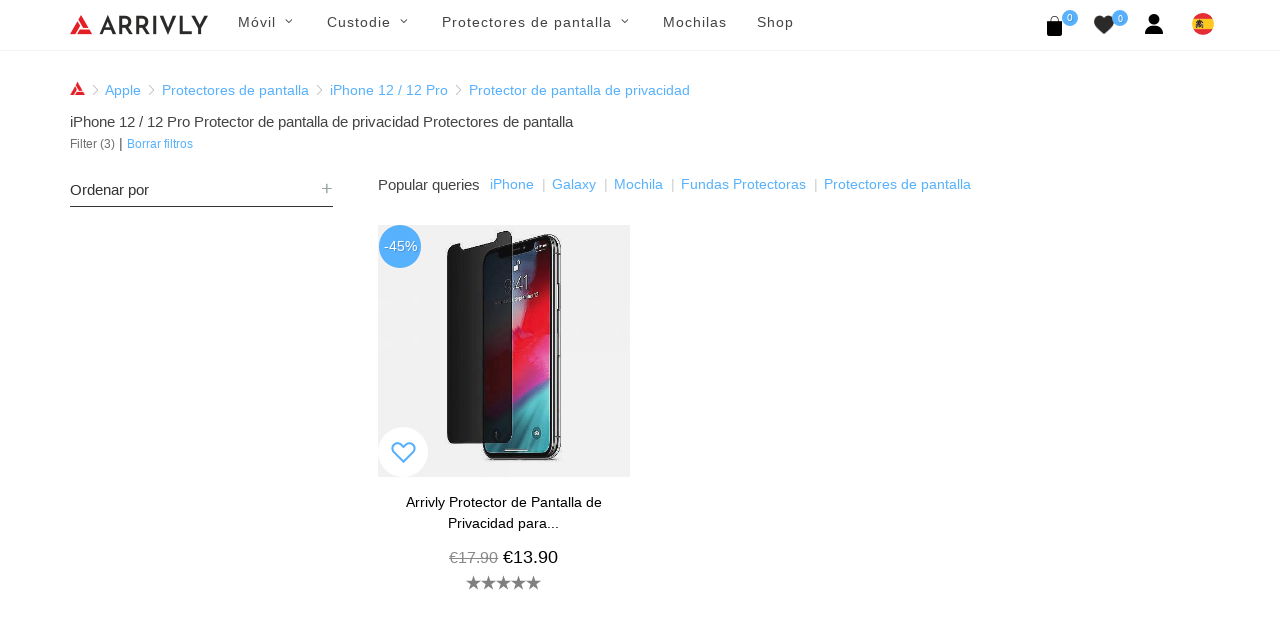

--- FILE ---
content_type: text/html; charset=UTF-8
request_url: https://arrivly.es/collections/protectores-de-pantalla/iphone-12-pro/privacy-screen-protector
body_size: 9346
content:
<!DOCTYPE html>
<html dir="ltr" lang="es_ES">
<head>
    <meta http-equiv="content-type" content="text/html; charset=utf-8"/>
    <meta name="author" content="Arrivly"/>

    <!-- Stylesheets
    ============================================= -->
    <link rel="apple-touch-icon" sizes="180x180" href="/apple-touch-icon.png"/>
    <link rel="icon" type="image/png" sizes="32x32" href="/favicon-32x32.png"/>
    <link rel="icon" type="image/png" sizes="16x16" href="/favicon-16x16.png"/>
    <link rel="manifest" href="/site.webmanifest"/>
    <link rel="mask-icon" href="/safari-pinned-tab.svg" color="#ff0000"/>
    <meta name="author" content="Avetis Avetisyan avetis.avetisyan87@gmail.com">
        <link rel="canonical"
          href="https://arrivly.es/collections/protectores-de-pantalla/iphone-12-pro/privacy-screen-protector">
    <link rel="alternate" href="https://arrivly.es"
          hrefLang="es-es"/>
    <meta name="robots" content="index, follow">
    <meta name="msapplication-TileColor" content="#ff0000"/>
    <meta name="theme-color" content="#ffffff"/>
    
        <meta name="robots" content="index, follow"/>

    
    <link rel="stylesheet" href="https://arrivly.es/css/main/bootstrap.css" type="text/css"/>
    <link rel="stylesheet" href="https://arrivly.es/css/web/jquery-ui.min.css"
          type="text/css"/>
    <link rel="stylesheet" href="https://arrivly.es/css/web/style.css" type="text/css"/>

    <link rel="stylesheet" href="https://arrivly.es/css/main/font-icons.css" type="text/css"/>
    <link rel="stylesheet" href="https://arrivly.es/css/main/animate.css" type="text/css"/>
    <link rel="stylesheet" href="https://arrivly.es/css/main/magnific-popup.css"
          type="text/css"/>

    <link rel="stylesheet" href="https://arrivly.es/css/web/responsive.css" type="text/css"/>
    <link rel="stylesheet" href="https://arrivly.es/css/web/custom.css" type="text/css"/>
    <link rel="stylesheet" href="https://arrivly.es/css/jquery.rateyo.min.css"
          type="text/css"/>
    <link rel="stylesheet" href="https://arrivly.es/css/jquery-confirm.min.css"/>
    <meta name="viewport" content="width=device-width, initial-scale=1"/>

    <link rel="preconnect" href="https://privacy-proxy.usercentrics.eu">
    <link rel="preload" href="https://privacy-proxy.usercentrics.eu/latest/uc-block.bundle.js" as="script">
    <script type="application/javascript" src="https://privacy-proxy.usercentrics.eu/latest/uc-block.bundle.js"></script>

    
        <script id="usercentrics-cmp"
                data-settings-id="LCua6wnd5uu7nx"
                data-language="es"
                src="https://web.cmp.usercentrics.eu/ui/loader.js"
                async></script>

        <!-- Google Tag Manager -->
        <script>(function (w, d, s, l, i) {
                w[l] = w[l] || [];
                w[l].push({
                    'gtm.start':
                        new Date().getTime(), event: 'gtm.js'
                });
                var f = d.getElementsByTagName(s)[0],
                    j = d.createElement(s), dl = l != 'dataLayer' ? '&l=' + l : '';
                j.async = true;
                j.src =
                    'https://www.googletagmanager.com/gtm.js?id=' + i + dl;
                f.parentNode.insertBefore(j, f);
            })(window, document, 'script', 'dataLayer', 'GTM-WR3F2PX');</script>
        <!-- End Google Tag Manager -->
            <!--[if lt IE 9]>
    <script src="http://css3-mediaqueries-js.googlecode.com/svn/trunk/css3-mediaqueries.js"></script>
    <![endif]-->
    <script src="https://js.stripe.com/v3/"></script>

    <!-- SLIDER REVOLUTION 5.x CSS SETTINGS -->
    <link rel="stylesheet" type="text/css"
          href="https://arrivly.es/css/main/include/rs-plugin/css/settings.css"
          media="screen"/>
    <link rel="stylesheet" type="text/css"
          href="https://arrivly.es/css/main/include/rs-plugin/css/layers.css"/>
    <link rel="stylesheet" type="text/css"
          href="https://arrivly.es/css/main/include/rs-plugin/css/navigation.css"/>

    <script type="text/javascript" src="https://arrivly.es/js/jquery.js"></script>
    <script type="text/javascript" src="https://arrivly.es/js/cookie.min.js"></script>
    <!-- Document Title
    ============================================= -->
    <meta name="description" content="Explore nuestra amplia selección de Protector de pantalla de privacidad Protectores de pantalla de lujo diseñados exclusivamente para iPhone 12 / 12 Pro. Siente la diferencia con Arrivly." />
<link rel="stylesheet" type="text/css" href="/assets/53fe241f/listview/styles.css" />
<link rel="stylesheet" type="text/css" href="/assets/369a8117/pager.css" />
<script type="text/javascript" src="/assets/319eea36/jquery.min.js"></script>
<script type="text/javascript" src="/assets/319eea36/jquery.ba-bbq.min.js"></script>
<title>Explore nuestra Protector de pantalla de privacidad Protectores de pantalla de lujo para iPhone 12 / 12 Pro en línea - Arrivly</title>

    <!-- Google Captcha -->
    <script src="https://www.google.com/recaptcha/api.js?hl=es" async defer></script>
</head>

<body class="stretched">

        <!-- Google Tag Manager (noscript) -->
        <noscript>
            <iframe src="https://www.googletagmanager.com/ns.html?id=GTM-WR3F2PX"
                    height="0" width="0" style="display:none;visibility:hidden"></iframe>
        </noscript>
        <!-- End Google Tag Manager (noscript) -->
        

<!-- Document Wrapper
============================================= -->
<div id="wrapper" class="clearfix">

    <!-- Header
    ============================================= -->
    <header id="header" class="style-3">
        <div id="header-wrap style-3">
            <nav id="primary-menu" class="style-3 with-arrows on-click">
                <div class="container clearfix no-padding">
                    <div class="menu-trigger"></div>
                    <div class="mobile-logo-case">
                        <a href="https://arrivly.es">
                            <img src="https://arrivly.es/images/logo-small.png"
                                 alt="Arrivly"/>
                        </a>
                    </div>
                    <ul class="mobile-menu-content">
                        <li class="standard-logo">
                            <a href="https://arrivly.es">
                                <img src="https://arrivly.es/images/logo-small.png"
                                     alt="Arrivly"/>
                            </a>
                        </li>
                        <li class="web-hidden"><a href="#"><div>Móvil</div></a><ul><li class=""><a href="#"><div>Marca<i class="icon-angle-down"></i></div></a><ul><li class=""><a href="/apple"><div>Apple</div></a></li><li class=""><a href="/samsung"><div>Samsung</div></a></li></ul></li></ul></li><li class="mobile-hidden"><a href="#"><div>Móvil</div></a><div class="mega-menu-content column-menu-content style-2 clearfix"><ul class="mega-menu-column col-lg-12"><li class="mega-menu-title"><div class="column-menu-title">Marca</div><ul><li class="mega-menu-title"><a href="/apple"><div>Apple</div></a></li><li class="mega-menu-title"><a href="/samsung"><div>Samsung</div></a></li></ul></li></ul></div></li><li class="web-hidden"><a href="#"><div>Custodie</div></a><ul><li class=""><a href="#"><div>Apple<i class="icon-angle-down"></i></div></a><ul><li class=""><a href="/fundas/apple"><div>Todo Apple</div></a></li><li class=""><a href="/collections/fundas/iphone-16"><div>iPhone 16</div></a></li><li class=""><a href="/collections/fundas/iphone-16-plus"><div>iPhone 16 Plus</div></a></li><li class=""><a href="/collections/fundas/iphone-16-pro"><div>iPhone 16 Pro</div></a></li><li class=""><a href="/collections/fundas/iphone-16-pro-max"><div>iPhone 16 Pro Max</div></a></li><li class=""><a href="/collections/fundas/iphone-15"><div>iPhone 15</div></a></li><li class=""><a href="/collections/fundas/iphone-15-plus"><div>iPhone 15 Plus</div></a></li><li class=""><a href="/collections/fundas/iphone-15-pro"><div>iPhone 15 Pro</div></a></li><li class=""><a href="/collections/fundas/iphone-15-pro-max"><div>iPhone 15 Pro Max</div></a></li><li class=""><a href="/collections/fundas/iphone-14"><div>iPhone 14</div></a></li><li class=""><a href="/collections/fundas/iphone-14-plus"><div>iPhone 14 Plus</div></a></li><li class=""><a href="/collections/fundas/iphone-14-pro"><div>iPhone 14 Pro</div></a></li><li class=""><a href="/collections/fundas/iphone-14-pro-max"><div>iPhone 14 Pro Max</div></a></li><li class=""><a href="/collections/fundas/iphone-13-mini"><div>iPhone 13 Mini</div></a></li><li class=""><a href="/collections/fundas/iphone-iphone-13"><div>iPhone 13</div></a></li><li class=""><a href="/collections/fundas/iphone-13-pro"><div>iPhone 13 Pro</div></a></li><li class=""><a href="/collections/fundas/iphone-13-pro-max"><div>iPhone 13 Pro Max</div></a></li><li class=""><a href="/collections/fundas/iphone-12-mini"><div>iPhone 12 Mini</div></a></li><li class=""><a href="/collections/fundas/iphone-12-pro"><div>iPhone 12 |12 Pro</div></a></li><li class=""><a href="/collections/fundas/iphone-12-pro-max"><div>iPhone 12 Pro Max</div></a></li><li class=""><a href="/collections/fundas/iphone-11-pro"><div>iPhone 11 Pro</div></a></li><li class=""><a href="/collections/fundas/iphone-11"><div>iPhone 11</div></a></li><li class=""><a href="/collections/fundas/iphone-11-pro-max"><div>iPhone 11 Pro Max</div></a></li><li class=""><a href="/collections/fundas/iphone-xs"><div>iPhone Xs</div></a></li><li class=""><a href="/collections/fundas/iphone-xs-max"><div>iPhone Xs Max</div></a></li><li class=""><a href="/collections/fundas/iphone-xr"><div>iPhone Xr</div></a></li><li class=""><a href="/collections/fundas/iphone-x"><div>iPhone X</div></a></li><li class=""><a href="/collections/fundas/iphone-se-2020"><div>iPhone 7 / 8 SE (2020)</div></a></li></ul></li><li class=""><a href="#"><div>Samsung<i class="icon-angle-down"></i></div></a><ul><li class=""><a href="/fundas/samsung"><div>Todo Samsung</div></a></li><li class=""><a href="/collections/fundas/galaxy-s25"><div>Galaxy S25</div></a></li><li class=""><a href="/collections/fundas/galaxy-s25-plus"><div>Galaxy S25+</div></a></li><li class=""><a href="/collections/fundas/galaxy-s25-ultra"><div>Galaxy S25 Ultra</div></a></li><li class=""><a href="/collections/fundas/galaxy-s24"><div>Galaxy S24</div></a></li><li class=""><a href="/collections/fundas/galaxy-s24-plus"><div>Galaxy S24+</div></a></li><li class=""><a href="/collections/fundas/galaxy-s24-ultra"><div>Galaxy S24 Ultra</div></a></li><li class=""><a href="/collections/fundas/galaxy-s23"><div>Galaxy S23</div></a></li><li class=""><a href="/collections/fundas/galaxy-s23-plus"><div>Galaxy S23+</div></a></li><li class=""><a href="/collections/fundas/galaxy-s23-ultra"><div>Galaxy S23 Ultra</div></a></li><li class=""><a href="/collections/fundas/galaxy-s22"><div>Galaxy S22</div></a></li><li class=""><a href="/collections/fundas/galaxy-s22-plus"><div>Galaxy S22+</div></a></li><li class=""><a href="/collections/fundas/galaxy-s22-ultra"><div>Galaxy S22 Ultra</div></a></li><li class=""><a href="/collections/fundas/galaxy-s21"><div>Galaxy S21</div></a></li><li class=""><a href="/collections/fundas/galaxy-s21-plus"><div>Galaxy S21+</div></a></li><li class=""><a href="/collections/fundas/galaxy-s21-ultra"><div>Galaxy S21 Ultra</div></a></li><li class=""><a href="/collections/fundas/galaxy-note-20-ultra-5g"><div>Galaxy Note 20 Ultra</div></a></li><li class=""><a href="/collections/fundas/galaxy-note-20"><div>Galaxy Note 20</div></a></li><li class=""><a href="/collections/fundas/galaxy-s20-5g"><div>Galaxy S20</div></a></li><li class=""><a href="/collections/fundas/galaxy-s20-plus-5g"><div>Galaxy S20+</div></a></li><li class=""><a href="/collections/fundas/galaxy-s20-ultra-5g"><div>Galaxy S20 Ultra</div></a></li><li class=""><a href="/collections/fundas/galaxy-note-10"><div>Galaxy Note 10</div></a></li><li class=""><a href="/collections/fundas/galaxy-note-10-plus-5g"><div>Galaxy Note 10+ (5G)</div></a></li><li class=""><a href="/collections/fundas/galaxy-s10e"><div>Galaxy S10e</div></a></li><li class=""><a href="/collections/fundas/galaxy-s10"><div>Galaxy S10</div></a></li><li class=""><a href="/collections/fundas/galaxy-s10-plus"><div>Galaxy S10+</div></a></li><li class=""><a href="/collections/fundas/galaxy-s10-5g"><div>Galaxy S10 5G</div></a></li><li class=""><a href="/collections/fundas/galaxy-s9"><div>Galaxy S9</div></a></li><li class=""><a href="/collections/fundas/galaxy-s9-plus"><div>Galaxy S9+</div></a></li><li class=""><a href="/collections/fundas/galaxy-note-9"><div>Galaxy Note 9</div></a></li></ul></li><li class=""><a href="#"><div>Material<i class="icon-angle-down"></i></div></a><ul><li class=""><a href="/shop?material-id=5"><div>Microfibra de Ante</div></a></li><li class=""><a href="/shop?material-id=3"><div>Silicona</div></a></li><li class=""><a href="/shop?material-id=9"><div>Madera</div></a></li><li class=""><a href="/shop?material-id=4"><div>Cuero</div></a></li></ul></li></ul></li><li class="mobile-hidden"><a href="#"><div>Custodie</div></a><div class="mega-menu-content column-menu-content style-2 clearfix"><ul class="mega-menu-column col-lg-4"><li class="mega-menu-title"><div class="column-menu-title">Apple</div><ul><li class="mega-menu-title"><a href="/fundas/apple"><div>Todo Apple</div></a></li><li class="mega-menu-title"><a href="/collections/fundas/iphone-16"><div>iPhone 16</div></a></li><li class="mega-menu-title"><a href="/collections/fundas/iphone-16-plus"><div>iPhone 16 Plus</div></a></li><li class="mega-menu-title"><a href="/collections/fundas/iphone-16-pro"><div>iPhone 16 Pro</div></a></li><li class="mega-menu-title"><a href="/collections/fundas/iphone-16-pro-max"><div>iPhone 16 Pro Max</div></a></li><li class="mega-menu-title"><a href="/collections/fundas/iphone-15"><div>iPhone 15</div></a></li><li class="mega-menu-title"><a href="/collections/fundas/iphone-15-plus"><div>iPhone 15 Plus</div></a></li><li class="mega-menu-title"><a href="/collections/fundas/iphone-15-pro"><div>iPhone 15 Pro</div></a></li><li class="mega-menu-title"><a href="/collections/fundas/iphone-15-pro-max"><div>iPhone 15 Pro Max</div></a></li><li class="mega-menu-title"><a href="/collections/fundas/iphone-14"><div>iPhone 14</div></a></li><li class="mega-menu-title"><a href="/collections/fundas/iphone-14-plus"><div>iPhone 14 Plus</div></a></li><li class="mega-menu-title"><a href="/collections/fundas/iphone-14-pro"><div>iPhone 14 Pro</div></a></li><li class="mega-menu-title"><a href="/collections/fundas/iphone-14-pro-max"><div>iPhone 14 Pro Max</div></a></li><li class="mega-menu-title"><a href="/collections/fundas/iphone-13-mini"><div>iPhone 13 Mini</div></a></li><li class="mega-menu-title"><a href="/collections/fundas/iphone-iphone-13"><div>iPhone 13</div></a></li><li class="mega-menu-title"><a href="/collections/fundas/iphone-13-pro"><div>iPhone 13 Pro</div></a></li><li class="mega-menu-title"><a href="/collections/fundas/iphone-13-pro-max"><div>iPhone 13 Pro Max</div></a></li><li class="mega-menu-title"><a href="/collections/fundas/iphone-12-mini"><div>iPhone 12 Mini</div></a></li><li class="mega-menu-title"><a href="/collections/fundas/iphone-12-pro"><div>iPhone 12 |12 Pro</div></a></li><li class="mega-menu-title"><a href="/collections/fundas/iphone-12-pro-max"><div>iPhone 12 Pro Max</div></a></li><li class="mega-menu-title"><a href="/collections/fundas/iphone-11-pro"><div>iPhone 11 Pro</div></a></li><li class="mega-menu-title"><a href="/collections/fundas/iphone-11"><div>iPhone 11</div></a></li><li class="mega-menu-title"><a href="/collections/fundas/iphone-11-pro-max"><div>iPhone 11 Pro Max</div></a></li><li class="mega-menu-title"><a href="/collections/fundas/iphone-xs"><div>iPhone Xs</div></a></li><li class="mega-menu-title"><a href="/collections/fundas/iphone-xs-max"><div>iPhone Xs Max</div></a></li><li class="mega-menu-title"><a href="/collections/fundas/iphone-xr"><div>iPhone Xr</div></a></li><li class="mega-menu-title"><a href="/collections/fundas/iphone-x"><div>iPhone X</div></a></li><li class="mega-menu-title"><a href="/collections/fundas/iphone-se-2020"><div>iPhone 7 / 8 SE (2020)</div></a></li></ul></li></ul><ul class="mega-menu-column col-lg-4"><li class="mega-menu-title"><div class="column-menu-title">Samsung</div><ul><li class="mega-menu-title"><a href="/fundas/samsung"><div>Todo Samsung</div></a></li><li class="mega-menu-title"><a href="/collections/fundas/galaxy-s25"><div>Galaxy S25</div></a></li><li class="mega-menu-title"><a href="/collections/fundas/galaxy-s25-plus"><div>Galaxy S25+</div></a></li><li class="mega-menu-title"><a href="/collections/fundas/galaxy-s25-ultra"><div>Galaxy S25 Ultra</div></a></li><li class="mega-menu-title"><a href="/collections/fundas/galaxy-s24"><div>Galaxy S24</div></a></li><li class="mega-menu-title"><a href="/collections/fundas/galaxy-s24-plus"><div>Galaxy S24+</div></a></li><li class="mega-menu-title"><a href="/collections/fundas/galaxy-s24-ultra"><div>Galaxy S24 Ultra</div></a></li><li class="mega-menu-title"><a href="/collections/fundas/galaxy-s23"><div>Galaxy S23</div></a></li><li class="mega-menu-title"><a href="/collections/fundas/galaxy-s23-plus"><div>Galaxy S23+</div></a></li><li class="mega-menu-title"><a href="/collections/fundas/galaxy-s23-ultra"><div>Galaxy S23 Ultra</div></a></li><li class="mega-menu-title"><a href="/collections/fundas/galaxy-s22"><div>Galaxy S22</div></a></li><li class="mega-menu-title"><a href="/collections/fundas/galaxy-s22-plus"><div>Galaxy S22+</div></a></li><li class="mega-menu-title"><a href="/collections/fundas/galaxy-s22-ultra"><div>Galaxy S22 Ultra</div></a></li><li class="mega-menu-title"><a href="/collections/fundas/galaxy-s21"><div>Galaxy S21</div></a></li><li class="mega-menu-title"><a href="/collections/fundas/galaxy-s21-plus"><div>Galaxy S21+</div></a></li><li class="mega-menu-title"><a href="/collections/fundas/galaxy-s21-ultra"><div>Galaxy S21 Ultra</div></a></li><li class="mega-menu-title"><a href="/collections/fundas/galaxy-note-20-ultra-5g"><div>Galaxy Note 20 Ultra</div></a></li><li class="mega-menu-title"><a href="/collections/fundas/galaxy-note-20"><div>Galaxy Note 20</div></a></li><li class="mega-menu-title"><a href="/collections/fundas/galaxy-s20-5g"><div>Galaxy S20</div></a></li><li class="mega-menu-title"><a href="/collections/fundas/galaxy-s20-plus-5g"><div>Galaxy S20+</div></a></li><li class="mega-menu-title"><a href="/collections/fundas/galaxy-s20-ultra-5g"><div>Galaxy S20 Ultra</div></a></li><li class="mega-menu-title"><a href="/collections/fundas/galaxy-note-10"><div>Galaxy Note 10</div></a></li><li class="mega-menu-title"><a href="/collections/fundas/galaxy-note-10-plus-5g"><div>Galaxy Note 10+ (5G)</div></a></li><li class="mega-menu-title"><a href="/collections/fundas/galaxy-s10e"><div>Galaxy S10e</div></a></li><li class="mega-menu-title"><a href="/collections/fundas/galaxy-s10"><div>Galaxy S10</div></a></li><li class="mega-menu-title"><a href="/collections/fundas/galaxy-s10-plus"><div>Galaxy S10+</div></a></li><li class="mega-menu-title"><a href="/collections/fundas/galaxy-s10-5g"><div>Galaxy S10 5G</div></a></li><li class="mega-menu-title"><a href="/collections/fundas/galaxy-s9"><div>Galaxy S9</div></a></li><li class="mega-menu-title"><a href="/collections/fundas/galaxy-s9-plus"><div>Galaxy S9+</div></a></li><li class="mega-menu-title"><a href="/collections/fundas/galaxy-note-9"><div>Galaxy Note 9</div></a></li></ul></li></ul><ul class="mega-menu-column col-lg-4"><li class="mega-menu-title"><div class="column-menu-title">Material</div><ul><li class="mega-menu-title"><a href="/shop?material-id=5"><div>Microfibra de Ante</div></a></li><li class="mega-menu-title"><a href="/shop?material-id=3"><div>Silicona</div></a></li><li class="mega-menu-title"><a href="/shop?material-id=9"><div>Madera</div></a></li><li class="mega-menu-title"><a href="/shop?material-id=4"><div>Cuero</div></a></li></ul></li></ul></div></li><li class="web-hidden"><a href="#"><div>Protectores de pantalla</div></a><ul><li class=""><a href="#"><div>Apple<i class="icon-angle-down"></i></div></a><ul><li class=""><a href="/protectores-de-pantalla/apple"><div>Todo Apple</div></a></li><li class=""><a href="/collections/protectores-de-pantalla/iphone-16"><div>iPhone 16</div></a></li><li class=""><a href="/collections/protectores-de-pantalla/iphone-16-plus"><div>iPhone 16 Plus</div></a></li><li class=""><a href="/collections/protectores-de-pantalla/iphone-16-pro"><div>iPhone 16 Pro</div></a></li><li class=""><a href="/collections/protectores-de-pantalla/iphone-16-pro-max"><div>iPhone 16 Pro Max</div></a></li><li class=""><a href="/collections/protectores-de-pantalla/iphone-15"><div>iPhone 15</div></a></li><li class=""><a href="/collections/protectores-de-pantalla/iphone-15-plus"><div>iPhone 15 Plus</div></a></li><li class=""><a href="/collections/protectores-de-pantalla/iphone-15-pro"><div>iPhone 15 Pro</div></a></li><li class=""><a href="/collections/protectores-de-pantalla/iphone-15-pro-max"><div>iPhone 15 Pro Max</div></a></li><li class=""><a href="/collections/protectores-de-pantalla/iphone-14"><div>iPhone 14</div></a></li><li class=""><a href="/collections/protectores-de-pantalla/iphone-14-plus"><div>iPhone 14 Plus</div></a></li><li class=""><a href="/collections/protectores-de-pantalla/iphone-14-pro"><div>iPhone 14 Pro</div></a></li><li class=""><a href="/collections/protectores-de-pantalla/iphone-14-pro-max"><div>iPhone 14 Pro Max</div></a></li><li class=""><a href="/collections/protectores-de-pantalla/iphone-13-mini"><div>iPhone 13 Mini</div></a></li><li class=""><a href="/collections/protectores-de-pantalla/iphone-13-pro"><div>iPhone 13 Pro</div></a></li><li class=""><a href="/collections/protectores-de-pantalla/iphone-13-pro-max"><div>iPhone 13 Pro Max</div></a></li><li class=""><a href="/collections/protectores-de-pantalla/iphone-13"><div>iPhone 13</div></a></li><li class=""><a href="/collections/protectores-de-pantalla/iphone-12-mini"><div>iPhone 12 Mini</div></a></li><li class=""><a href="/collections/protectores-de-pantalla/iphone-12-pro"><div>iPhone 12 |12 Pro</div></a></li><li class=""><a href="/collections/protectores-de-pantalla/iphone-12-pro-max"><div>iPhone 12 Pro Max</div></a></li><li class=""><a href="/collections/protectores-de-pantalla/iphone-11-pro"><div>iPhone 11 Pro</div></a></li><li class=""><a href="/collections/protectores-de-pantalla/iphone-11"><div>iPhone 11</div></a></li><li class=""><a href="/collections/protectores-de-pantalla/iphone-11-pro-max"><div>iPhone 11 Pro Max</div></a></li><li class=""><a href="/collections/protectores-de-pantalla/iphone-xs-max"><div>iPhone Xs Max</div></a></li><li class=""><a href="/collections/protectores-de-pantalla/iphone-xs"><div>iPhone Xs</div></a></li><li class=""><a href="/collections/protectores-de-pantalla/iphone-x"><div>iPhone X</div></a></li><li class=""><a href="/collections/protectores-de-pantalla/iphone-se-2020"><div>iPhone 7 / 8 SE (2020)</div></a></li></ul></li><li class=""><a href="#"><div>Samsung<i class="icon-angle-down"></i></div></a><ul><li class=""><a href="/protectores-de-pantalla/samsung"><div>Todo Samsung</div></a></li><li class=""><a href="/collections/protectores-de-pantalla/galaxy-s25"><div>Galaxy S25</div></a></li><li class=""><a href="/collections/protectores-de-pantalla/galaxy-s25-plus"><div>Galaxy S25+</div></a></li><li class=""><a href="/collections/protectores-de-pantalla/galaxy-s25-ultra"><div>Galaxy S25 Ultra</div></a></li><li class=""><a href="/collections/protectores-de-pantalla/galaxy-z-flip-6"><div>Galaxy Z Flip 6</div></a></li><li class=""><a href="/collections/protectores-de-pantalla/galaxy-z-flip-5"><div>Galaxy Z Flip 5</div></a></li><li class=""><a href="/collections/protectores-de-pantalla/galaxy-z-fold-6"><div>Galaxy Z Fold 6</div></a></li><li class=""><a href="/collections/protectores-de-pantalla/galaxy-z-fold-5"><div>Galaxy Z Fold 5</div></a></li><li class=""><a href="/collections/protectores-de-pantalla/galaxy-s23-fe"><div>Galaxy S23 FE</div></a></li><li class=""><a href="/collections/protectores-de-pantalla/galaxy-s24-fe"><div>Galaxy S24 FE</div></a></li><li class=""><a href="/collections/protectores-de-pantalla/galaxy-a55"><div>Galaxy A55</div></a></li><li class=""><a href="/collections/protectores-de-pantalla/galaxy-a54"><div>Galaxy A54</div></a></li><li class=""><a href="/collections/protectores-de-pantalla/galaxy-s24"><div>Galaxy S24</div></a></li><li class=""><a href="/collections/protectores-de-pantalla/galaxy-s24-plus"><div>Galaxy S24+</div></a></li><li class=""><a href="/collections/protectores-de-pantalla/galaxy-s24-ultra"><div>Galaxy S24 Ultra</div></a></li><li class=""><a href="/collections/protectores-de-pantalla/galaxy-s23"><div>Galaxy S23</div></a></li><li class=""><a href="/collections/protectores-de-pantalla/galaxy-s23-plus"><div>Galaxy S23+</div></a></li><li class=""><a href="/collections/protectores-de-pantalla/galaxy-s23-ultra"><div>Galaxy S23 Ultra</div></a></li><li class=""><a href="/collections/protectores-de-pantalla/galaxy-s22"><div>Galaxy S22</div></a></li><li class=""><a href="/collections/protectores-de-pantalla/galaxy-s22-plus"><div>Galaxy S22+</div></a></li><li class=""><a href="/collections/protectores-de-pantalla/galaxy-s22-ultra"><div>Galaxy S22 Ultra</div></a></li><li class=""><a href="/collections/protectores-de-pantalla/galaxy-s21-fe"><div>Galaxy S21 FE</div></a></li><li class=""><a href="/collections/protectores-de-pantalla/galaxy-s21"><div>Galaxy S21</div></a></li><li class=""><a href="/collections/protectores-de-pantalla/galaxy-s21-plus"><div>Galaxy S21+</div></a></li><li class=""><a href="/collections/protectores-de-pantalla/galaxy-s21-ultra"><div>Galaxy S21 Ultra</div></a></li><li class=""><a href="/collections/protectores-de-pantalla/galaxy-note-20"><div>Galaxy Note 20</div></a></li><li class=""><a href="/collections/protectores-de-pantalla/galaxy-note-20-ultra-5g"><div>Galaxy Note 20 Ultra</div></a></li><li class=""><a href="/collections/protectores-de-pantalla/galaxy-s20-5g"><div>Galaxy S20</div></a></li><li class=""><a href="/collections/protectores-de-pantalla/galaxy-s20-plus-5g"><div>Galaxy S20+</div></a></li><li class=""><a href="/collections/protectores-de-pantalla/galaxy-s20-ultra-5g"><div>Galaxy S20 Ultra</div></a></li><li class=""><a href="/collections/protectores-de-pantalla/galaxy-note-10"><div>Galaxy Note 10</div></a></li><li class=""><a href="/collections/protectores-de-pantalla/galaxy-note-10-plus-5g"><div>Galaxy Note 10+ (5G)</div></a></li><li class=""><a href="/collections/protectores-de-pantalla/galaxy-s10-5g"><div>Galaxy S10 5G</div></a></li><li class=""><a href="/collections/protectores-de-pantalla/galaxy-s10e"><div>Galaxy S10e</div></a></li><li class=""><a href="/collections/protectores-de-pantalla/galaxy-s10"><div>Galaxy S10</div></a></li><li class=""><a href="/collections/protectores-de-pantalla/galaxy-s10-plus"><div>Galaxy S10+</div></a></li><li class=""><a href="/collections/protectores-de-pantalla/galaxy-note-9"><div>Galaxy Note 9</div></a></li><li class=""><a href="/collections/protectores-de-pantalla/galaxy-s9"><div>Galaxy S9</div></a></li><li class=""><a href="/collections/protectores-de-pantalla/galaxy-s9-plus"><div>Galaxy S9+</div></a></li><li class=""><a href="/collections/protectores-de-pantalla/galaxy-note-8"><div>Galaxy Note 8</div></a></li><li class=""><a href="/collections/protectores-de-pantalla/galaxy-s8"><div>Galaxy S8</div></a></li><li class=""><a href="/collections/protectores-de-pantalla/galaxy-s8-plus"><div>Galaxy S8+</div></a></li></ul></li><li class=""><a href="#"><div>Material<i class="icon-angle-down"></i></div></a><ul><li class=""><a href="/shop?material-id=7"><div>TPU</div></a></li><li class=""><a href="/shop?material-id=8"><div>Vidrio Templado</div></a></li></ul></li></ul></li><li class="mobile-hidden"><a href="#"><div>Protectores de pantalla</div></a><div class="mega-menu-content column-menu-content style-2 clearfix"><ul class="mega-menu-column col-lg-4"><li class="mega-menu-title"><div class="column-menu-title">Apple</div><ul><li class="mega-menu-title"><a href="/protectores-de-pantalla/apple"><div>Todo Apple</div></a></li><li class="mega-menu-title"><a href="/collections/protectores-de-pantalla/iphone-16"><div>iPhone 16</div></a></li><li class="mega-menu-title"><a href="/collections/protectores-de-pantalla/iphone-16-plus"><div>iPhone 16 Plus</div></a></li><li class="mega-menu-title"><a href="/collections/protectores-de-pantalla/iphone-16-pro"><div>iPhone 16 Pro</div></a></li><li class="mega-menu-title"><a href="/collections/protectores-de-pantalla/iphone-16-pro-max"><div>iPhone 16 Pro Max</div></a></li><li class="mega-menu-title"><a href="/collections/protectores-de-pantalla/iphone-15"><div>iPhone 15</div></a></li><li class="mega-menu-title"><a href="/collections/protectores-de-pantalla/iphone-15-plus"><div>iPhone 15 Plus</div></a></li><li class="mega-menu-title"><a href="/collections/protectores-de-pantalla/iphone-15-pro"><div>iPhone 15 Pro</div></a></li><li class="mega-menu-title"><a href="/collections/protectores-de-pantalla/iphone-15-pro-max"><div>iPhone 15 Pro Max</div></a></li><li class="mega-menu-title"><a href="/collections/protectores-de-pantalla/iphone-14"><div>iPhone 14</div></a></li><li class="mega-menu-title"><a href="/collections/protectores-de-pantalla/iphone-14-plus"><div>iPhone 14 Plus</div></a></li><li class="mega-menu-title"><a href="/collections/protectores-de-pantalla/iphone-14-pro"><div>iPhone 14 Pro</div></a></li><li class="mega-menu-title"><a href="/collections/protectores-de-pantalla/iphone-14-pro-max"><div>iPhone 14 Pro Max</div></a></li><li class="mega-menu-title"><a href="/collections/protectores-de-pantalla/iphone-13-mini"><div>iPhone 13 Mini</div></a></li><li class="mega-menu-title"><a href="/collections/protectores-de-pantalla/iphone-13-pro"><div>iPhone 13 Pro</div></a></li><li class="mega-menu-title"><a href="/collections/protectores-de-pantalla/iphone-13-pro-max"><div>iPhone 13 Pro Max</div></a></li><li class="mega-menu-title"><a href="/collections/protectores-de-pantalla/iphone-13"><div>iPhone 13</div></a></li><li class="mega-menu-title"><a href="/collections/protectores-de-pantalla/iphone-12-mini"><div>iPhone 12 Mini</div></a></li><li class="mega-menu-title"><a href="/collections/protectores-de-pantalla/iphone-12-pro"><div>iPhone 12 |12 Pro</div></a></li><li class="mega-menu-title"><a href="/collections/protectores-de-pantalla/iphone-12-pro-max"><div>iPhone 12 Pro Max</div></a></li><li class="mega-menu-title"><a href="/collections/protectores-de-pantalla/iphone-11-pro"><div>iPhone 11 Pro</div></a></li><li class="mega-menu-title"><a href="/collections/protectores-de-pantalla/iphone-11"><div>iPhone 11</div></a></li><li class="mega-menu-title"><a href="/collections/protectores-de-pantalla/iphone-11-pro-max"><div>iPhone 11 Pro Max</div></a></li><li class="mega-menu-title"><a href="/collections/protectores-de-pantalla/iphone-xs-max"><div>iPhone Xs Max</div></a></li><li class="mega-menu-title"><a href="/collections/protectores-de-pantalla/iphone-xs"><div>iPhone Xs</div></a></li><li class="mega-menu-title"><a href="/collections/protectores-de-pantalla/iphone-x"><div>iPhone X</div></a></li><li class="mega-menu-title"><a href="/collections/protectores-de-pantalla/iphone-se-2020"><div>iPhone 7 / 8 SE (2020)</div></a></li></ul></li></ul><ul class="mega-menu-column col-lg-4"><li class="mega-menu-title"><div class="column-menu-title">Samsung</div><ul><li class="mega-menu-title"><a href="/protectores-de-pantalla/samsung"><div>Todo Samsung</div></a></li><li class="mega-menu-title"><a href="/collections/protectores-de-pantalla/galaxy-s25"><div>Galaxy S25</div></a></li><li class="mega-menu-title"><a href="/collections/protectores-de-pantalla/galaxy-s25-plus"><div>Galaxy S25+</div></a></li><li class="mega-menu-title"><a href="/collections/protectores-de-pantalla/galaxy-s25-ultra"><div>Galaxy S25 Ultra</div></a></li><li class="mega-menu-title"><a href="/collections/protectores-de-pantalla/galaxy-z-flip-6"><div>Galaxy Z Flip 6</div></a></li><li class="mega-menu-title"><a href="/collections/protectores-de-pantalla/galaxy-z-flip-5"><div>Galaxy Z Flip 5</div></a></li><li class="mega-menu-title"><a href="/collections/protectores-de-pantalla/galaxy-z-fold-6"><div>Galaxy Z Fold 6</div></a></li><li class="mega-menu-title"><a href="/collections/protectores-de-pantalla/galaxy-z-fold-5"><div>Galaxy Z Fold 5</div></a></li><li class="mega-menu-title"><a href="/collections/protectores-de-pantalla/galaxy-s23-fe"><div>Galaxy S23 FE</div></a></li><li class="mega-menu-title"><a href="/collections/protectores-de-pantalla/galaxy-s24-fe"><div>Galaxy S24 FE</div></a></li><li class="mega-menu-title"><a href="/collections/protectores-de-pantalla/galaxy-a55"><div>Galaxy A55</div></a></li><li class="mega-menu-title"><a href="/collections/protectores-de-pantalla/galaxy-a54"><div>Galaxy A54</div></a></li><li class="mega-menu-title"><a href="/collections/protectores-de-pantalla/galaxy-s24"><div>Galaxy S24</div></a></li><li class="mega-menu-title"><a href="/collections/protectores-de-pantalla/galaxy-s24-plus"><div>Galaxy S24+</div></a></li><li class="mega-menu-title"><a href="/collections/protectores-de-pantalla/galaxy-s24-ultra"><div>Galaxy S24 Ultra</div></a></li><li class="mega-menu-title"><a href="/collections/protectores-de-pantalla/galaxy-s23"><div>Galaxy S23</div></a></li><li class="mega-menu-title"><a href="/collections/protectores-de-pantalla/galaxy-s23-plus"><div>Galaxy S23+</div></a></li><li class="mega-menu-title"><a href="/collections/protectores-de-pantalla/galaxy-s23-ultra"><div>Galaxy S23 Ultra</div></a></li><li class="mega-menu-title"><a href="/collections/protectores-de-pantalla/galaxy-s22"><div>Galaxy S22</div></a></li><li class="mega-menu-title"><a href="/collections/protectores-de-pantalla/galaxy-s22-plus"><div>Galaxy S22+</div></a></li><li class="mega-menu-title"><a href="/collections/protectores-de-pantalla/galaxy-s22-ultra"><div>Galaxy S22 Ultra</div></a></li><li class="mega-menu-title"><a href="/collections/protectores-de-pantalla/galaxy-s21-fe"><div>Galaxy S21 FE</div></a></li><li class="mega-menu-title"><a href="/collections/protectores-de-pantalla/galaxy-s21"><div>Galaxy S21</div></a></li><li class="mega-menu-title"><a href="/collections/protectores-de-pantalla/galaxy-s21-plus"><div>Galaxy S21+</div></a></li><li class="mega-menu-title"><a href="/collections/protectores-de-pantalla/galaxy-s21-ultra"><div>Galaxy S21 Ultra</div></a></li><li class="mega-menu-title"><a href="/collections/protectores-de-pantalla/galaxy-note-20"><div>Galaxy Note 20</div></a></li><li class="mega-menu-title"><a href="/collections/protectores-de-pantalla/galaxy-note-20-ultra-5g"><div>Galaxy Note 20 Ultra</div></a></li><li class="mega-menu-title"><a href="/collections/protectores-de-pantalla/galaxy-s20-5g"><div>Galaxy S20</div></a></li><li class="mega-menu-title"><a href="/collections/protectores-de-pantalla/galaxy-s20-plus-5g"><div>Galaxy S20+</div></a></li><li class="mega-menu-title"><a href="/collections/protectores-de-pantalla/galaxy-s20-ultra-5g"><div>Galaxy S20 Ultra</div></a></li><li class="mega-menu-title"><a href="/collections/protectores-de-pantalla/galaxy-note-10"><div>Galaxy Note 10</div></a></li><li class="mega-menu-title"><a href="/collections/protectores-de-pantalla/galaxy-note-10-plus-5g"><div>Galaxy Note 10+ (5G)</div></a></li><li class="mega-menu-title"><a href="/collections/protectores-de-pantalla/galaxy-s10-5g"><div>Galaxy S10 5G</div></a></li><li class="mega-menu-title"><a href="/collections/protectores-de-pantalla/galaxy-s10e"><div>Galaxy S10e</div></a></li><li class="mega-menu-title"><a href="/collections/protectores-de-pantalla/galaxy-s10"><div>Galaxy S10</div></a></li><li class="mega-menu-title"><a href="/collections/protectores-de-pantalla/galaxy-s10-plus"><div>Galaxy S10+</div></a></li><li class="mega-menu-title"><a href="/collections/protectores-de-pantalla/galaxy-note-9"><div>Galaxy Note 9</div></a></li><li class="mega-menu-title"><a href="/collections/protectores-de-pantalla/galaxy-s9"><div>Galaxy S9</div></a></li><li class="mega-menu-title"><a href="/collections/protectores-de-pantalla/galaxy-s9-plus"><div>Galaxy S9+</div></a></li><li class="mega-menu-title"><a href="/collections/protectores-de-pantalla/galaxy-note-8"><div>Galaxy Note 8</div></a></li><li class="mega-menu-title"><a href="/collections/protectores-de-pantalla/galaxy-s8"><div>Galaxy S8</div></a></li><li class="mega-menu-title"><a href="/collections/protectores-de-pantalla/galaxy-s8-plus"><div>Galaxy S8+</div></a></li></ul></li></ul><ul class="mega-menu-column col-lg-4"><li class="mega-menu-title"><div class="column-menu-title">Material</div><ul><li class="mega-menu-title"><a href="/shop?material-id=7"><div>TPU</div></a></li><li class="mega-menu-title"><a href="/shop?material-id=8"><div>Vidrio Templado</div></a></li></ul></li></ul></div></li><li class=""><a href="/collections/mochila"><div>Mochilas</div></a></li><li class=""><a href="/shop"><div>Shop</div></a></li>                                                <li class="mobile-list-items  wish-list">
                            <a data-count="0"
                               href="#">
                                <span class="inline-block">
                                    <img src="/images/icons/heart_wite_icon.png" alt="heart white"/>
                                </span>
                                <div class="inline-block ml5">
                                    <span class="inline-block">Wish List (</span>
                                    <span class="inline-block wish-list-count mlm4">0</span>
                                    <span class="inline-block mlm4">)</span>
                                </div>
                            </a>
                        </li>
                        <li class="sub-menu mobile-list-items">
                            <a href="#" class="sf-with-ul">
                                <img style="max-width: 20px" src="/images/es.png">&nbsp;
                                País                            </a>
                            <ul>
                                                                        <li>
                                            <img style="max-width: 22px;"
                                                 src="/images/de.png"/>
                                            <a class="inline-block"
                                               href="https://arrivly.de">DE Store</a>
                                        </li>
                                                                            <li>
                                            <img style="max-width: 22px;"
                                                 src="/images/en.png"/>
                                            <a class="inline-block"
                                               href="https://arrivly.com">Worldwide</a>
                                        </li>
                                                                            <li>
                                            <img style="max-width: 22px;"
                                                 src="/images/fr.png"/>
                                            <a class="inline-block"
                                               href="https://arrivly.fr">FR Store</a>
                                        </li>
                                                                            <li>
                                            <img style="max-width: 22px;"
                                                 src="/images/it.png"/>
                                            <a class="inline-block"
                                               href="https://arrivly.it">IT Store</a>
                                        </li>
                                                                            <li>
                                            <img style="max-width: 22px;"
                                                 src="/images/uk.png"/>
                                            <a class="inline-block"
                                               href="https://arrivly.co.uk">UK Store</a>
                                        </li>
                                                                </ul>
                        </li>
                        <li class="mobile-list-items">
                            <a href="https://arrivly.es/anmelden">
                                <img src="/images/icons/icon-login-white.png"/>&nbsp;
                                 Iniciar sesión                            </a>
                        </li>
                    </ul>
                    <div class="icon-btn-menu">
                        <ul>
                            <li>

                            </li>
                            <li>
                                <div id="wish-list"
                                     class="  wish-list">
                                    <a data-count="0"
                                       href="#"><img src="/images/icons/heart_black_icon.png" alt="heart black"/>
                                        <span>0</span>
                                    </a>
                                </div>
                            </li>
                                                    </ul>
                        <div id="top-account" class="dropdown">
                                                            <a href="https://arrivly.es/login"
                                   class="btn btn-default">
                                    <img src="/images/icons/icon-account-black.png" alt="Account black"/>
                                </a>

                                                    </div>
                        <div id="top-languages" class="dropdown">
                            <a href="#" class="btn btn-default dropdown-toggle"
                               data-toggle="dropdown"
                               aria-haspopup="true"
                               aria-expanded="true">
                                <img style="max-width: 22px;"
                                     src="/images/es.png"/></a>
                            <ul class="dropdown-menu dropdown-menu-right" aria-labelledby="dropdownMenu2">

                                                                        <li>
                                            <img style="max-width: 22px;"
                                                 src="/images/de.png"/>
                                            <a href="https://arrivly.de">DE Store</a>
                                        </li>
                                                                            <li>
                                            <img style="max-width: 22px;"
                                                 src="/images/en.png"/>
                                            <a href="https://arrivly.com">Worldwide</a>
                                        </li>
                                                                            <li>
                                            <img style="max-width: 22px;"
                                                 src="/images/fr.png"/>
                                            <a href="https://arrivly.fr">FR Store</a>
                                        </li>
                                                                            <li>
                                            <img style="max-width: 22px;"
                                                 src="/images/it.png"/>
                                            <a href="https://arrivly.it">IT Store</a>
                                        </li>
                                                                            <li>
                                            <img style="max-width: 22px;"
                                                 src="/images/uk.png"/>
                                            <a href="https://arrivly.co.uk">UK Store</a>
                                        </li>
                                                                </ul>
                        </div>
                    </div>
                    <div id="top-cart"
                         class="">
                        <span class="tooltip-arrow-custom"></span>
                        <a href="#" id="top-cart-trigger">
                            <img src="/images/icons/icon-cart.png" alt="cart"/>
                            <span class="top-card-quantity">
                                            0                                        </span>
                        </a>
                        <div class="top-cart-content hidden">
                            <div class="top-cart-loader loader">
                                <img alt="Website downloader" src="/images/loading.gif">
                            </div>
                                                    </div>
                    </div>
                </div>
            </nav>
        </div>
    </header>
    <!-- Content
============================================= -->
    <section id="content">
        <div class="shop-loader loader">
    <img alt="Website downloader" src="/images/loading.gif"/>
</div>
<div class="container clearfix breadcrumb-content no-padding-xs">
    
        <ul class="footer-breadcrumb margin-top-30">
            <li><a href="/"><img src="/images/logo-mini.png" alt="footer logo"/></a></li>
                            <li class="">
                                            <a href="/apple">
                            Apple                        </a>
                                    </li>
                            <li class="">
                                            <a href="/protectores-de-pantalla/apple">
                            Protectores de pantalla                        </a>
                                    </li>
                            <li class="">
                                            <a href="/collections/protectores-de-pantalla/iphone-12-pro">
                            iPhone 12 / 12 Pro                        </a>
                                    </li>
                            <li class="">
                                            <a href="/productline/privacy-screen-protector">
                            Protector de pantalla de privacidad                        </a>
                                    </li>
                    </ul>

    </div>
<div class="container clearfix breadcrumb-content no-padding-xs">
    <h1 class=" fw400 fz15 no-bottom-margin margin-top-10">iPhone 12 / 12 Pro Protector de pantalla de privacidad Protectores de pantalla</h1>
    <div class="col-xs-12 np shop-filter-head hidden-xs">
        <span class="fw300 fz12">Filter (3)</span> |
        <a class="fw300 fz12" href="/shop">Borrar filtros</a>
    </div>
</div>
<div class="container clearfix" style="padding:20px 0 0 0; min-height: 850px">
    <div class="margin-bottom-20 col-md-3 no-padding-xs shop-filter-content">

        <div class="btn-group hidden-sm hidden-md hidden-lg shop-filter-dropdown" style="width: 100%">
            <a type="button" class="shop-filter-dropdown dropdown-toggle fz15" data-toggle="dropdown"
               aria-haspopup="true"
               aria-expanded="false">
                Filtro (3)            </a>
            <a class="fz15 float-right" href="/shop">Borrar filtros</a>
            <div class="shop-filter-dropdown dropdown-menu">
                <div class="col-xs-12 no-padding">
    <div class="custom_accordion">
                        
        
                
                <h3 class="">
            Ordenar por<span class="custom_accordion-icon">+</span>
        </h3>
        <div class="accordion-panel no-padding ">
            <ul class="filter-content no-bottom-margin">
                <li>
                    <a href="#" data-filter-type="getData" data-type="order-by" data-value="1"
                       class="filter-item ">
                        Precio: de más bajo a más alto                    </a>
                </li>
                <li>
                    <a href="#" data-filter-type="getData" data-value="2" data-type="order-by"
                       class="filter-item ">
                        Novedades                    </a>
                </li>
            </ul>
        </div>
            </div>
</div>            </div>
        </div>
        <div class="hidden-xs">
            <div class="col-xs-12 no-padding">
    <div class="custom_accordion">
                        
        
                
                <h3 class="">
            Ordenar por<span class="custom_accordion-icon">+</span>
        </h3>
        <div class="accordion-panel no-padding ">
            <ul class="filter-content no-bottom-margin">
                <li>
                    <a href="#" data-filter-type="getData" data-type="order-by" data-value="1"
                       class="filter-item ">
                        Precio: de más bajo a más alto                    </a>
                </li>
                <li>
                    <a href="#" data-filter-type="getData" data-value="2" data-type="order-by"
                       class="filter-item ">
                        Novedades                    </a>
                </li>
            </ul>
        </div>
            </div>
</div>        </div>
    </div><!-- .sidebar end -->

    <div class="shop-content col-md-9">

                    <div class="col-xs-12">
                <h2 class=" fw400 fz15 no-bottom-margin popular-title">Popular queries</h2>
                <ul class="popular-query-link">
                                    <li><a class="fw300" href="/apple/iphone">iPhone</a></li>
                                    <li><a class="fw300" href="/samsung/galaxy">Galaxy</a></li>
                                    <li><a class="fw300" href="/collections/mochila">Mochila</a></li>
                                    <li><a class="fw300" href="/collections/fundas">Fundas Protectoras</a></li>
                                    <li><a class="fw300" href="/collections/protectores-de-pantalla">Protectores de pantalla</a></li>
                                </ul>
            </div>

        
        <div class="col-xs-12 no-padding">
            <div id="yw0" class="list-view">
<div class="summary">Viendo 1-1 de 1 resultado.</div>

<div class="items">
<div   class="sf-dress clearfix col-xs-12 col-md-4 col-sm-6 product-list-item">
            <div class="sale-flash sale-percent">-45%</div>
            <div class="product-image">
        <a class="product-click-static"
           data-list="From Shop List"
           data-id="793200135541"
           data-name="Blickschutz Glas Panzerfolie Apple iPhone 12/ Pro Schutzglas"
           data-price="9.9"
           data-brand="Arrivly"
           data-category="iPhone Displayschutz"
           href="/product/iphone-12-pro-protectores-privacidad-de-cristal">
            <img style="filter: contrast(0.90);" src="/images/products/368/thumb/iphone-12-pro-blickschutz-Panzerglas.jpeg"
                 alt="iphone-12-pro-blickschutz-Panzerglas.jpeg">
        </a>
        <a class="wish-list-btn "
           data-product-id="368" href="#" ><i class="icon-line-heart"></i></a>
    </div>
    <div class="product-desc center">
                <div style="min-height: 45px" class="product-title">
            <a class="product-click-static"
               data-list="From Shop List"
               data-id="793200135541"
               data-name="Arrivly Protector de Pantalla de Privacidad para iPhone 12"
               data-price="13.9"
               data-brand="Arrivly"
               data-category="iPhone Displayschutz"
               style="color: #000"
               href="/product/iphone-12-pro-protectores-privacidad-de-cristal">
                Arrivly Protector de Pantalla de Privacidad para...            </a>
        </div>
        <div class="product-price">
            <del>€17.90</del>
            <ins style="color: #000" >€13.90</ins></div>
        <!-- Product Single - Rating ============================================= -->
        <div data-rating="0" class="product-rating mauto"></div>
    </div>
</div></div>
<div class="keys" style="display:none" title="/collections/protectores-de-pantalla/iphone-12-pro/privacy-screen-protector"><span>368</span></div>
</div>        </div>
        <div class="col-xs-12 no-padding">
                    </div>
    </div>
</div>
<script type="application/javascript">
    let shoplist = [{"id":"793200135541","name":"Blickschutz Glas Panzerfolie Apple iPhone 12\/ Pro Schutzglas","brand":"Arrivly","price":"9.9","category":"iPhone Displayschutz","list":"Shop: Category Type, Product Line, Model"}];
    !function () {
        var n = {
                "@context": "https://schema.org",
                "@type": "BreadcrumbList",
                "itemListElement": [{"@type":"ListItem","position":1,"name":"Home","item":"https:\/\/arrivly.es"},{"@type":"ListItem","position":2,"name":"Apple","item":"https:\/\/arrivly.es\/apple"},{"@type":"ListItem","position":3,"name":"Protectores de pantalla","item":"https:\/\/arrivly.es\/protectores-de-pantalla\/apple"},{"@type":"ListItem","position":4,"name":"iPhone 12 \/ 12 Pro","item":"https:\/\/arrivly.es\/collections\/protectores-de-pantalla\/iphone-12-pro"},{"@type":"ListItem","position":5,"name":"Protector de pantalla de privacidad","item":"https:\/\/arrivly.es\/productline\/privacy-screen-protector"}] },
            e = document.createElement("script");
        e.type = "application/ld+json", e.innerHTML = JSON.stringify(n), document.head.appendChild(e)
    }();
    let schemaOrganizationData = {"@context":"http:\/\/schema.org","@type":"Organization","name":"Arrivly","telephone":"+4915209446489","sameAs":["https:\/\/www.linkedin.com\/company\/arrivly","https:\/\/www.facebook.com\/arrivly\/","https:\/\/www.youtube.com\/channel\/UClUB3m1TF0Bs3mNdluAl03w","https:\/\/www.instagram.com\/arrivly_official\/","https:\/\/www.crunchbase.com\/organization\/arrivly"],"logo":"https:\/\/arrivly.es\/images\/logo-small.png","url":"https:\/\/arrivly.es","description":"Marca alemana de accesorios para port\u00e1tiles y tel\u00e9fonos m\u00f3viles. Fundas y protectores de pantalla para tel\u00e9fonos, mochilas para port\u00e1tiles","address":{"streetAddress":"Graub\u00fcndener Str. 54","addressLocality":"Bremen","postalCode":"28325","addressCountry":"Alemania"}};
    !function () {
        var n = schemaOrganizationData,
            e = document.createElement("script");
        e.type = "application/ld+json", e.innerHTML = JSON.stringify(n), document.head.appendChild(e)
    }();
</script>
<script type="text/javascript" src="https://arrivly.es/js/web/custom/shopFilter.js"></script>    </section><!-- #content end -->

    <!-- Footer
    ============================================= -->
    <footer id="footer" class="dark">

        <div class="container">
            <!-- Footer Widgets
				============================================= -->
            <div class="footer-widgets-wrap clearfix padding-bottom20">
                <div class="col-lg-12 no-bottom-margin">
                    <div class="widget clearfix">
                        <div class="row">
                            <div class=" col-xs-12 col-md-3 bottommargin-sm widget_links no-left-padding">
                                <h5 class="fw600 mb5">Arrivly</h5>
                                <ul>
                                    <li>
                                        <a href="/arrivly/about-us">Quiénes somos</a>
                                    </li>
                                    <li><a href="/arrivly/trademark">Marcas y Patentes</a>
                                    </li>
                                    <!--<li><a href="/arrivly/products">Produkte & Produktlinienn</a></li>-->
                                    <!--<li><a href="/arrivly/schutzhüllen-covers">Schutzhüllen & Covers</a></li>-->
                                    <!--<li><a href="/arrivly/displayschutz">Displayschutz</a></li>-->
                                    <li><a href="/blog">Blog</a></li>
                                    <li><a href="/video">Video</a></li>
                                    <!--<li><a href="/covid-19">COVID 19</a></li>-->
                                </ul>
                            </div>
                            <div class="col-xs-12 col-md-3  bottommargin-sm widget_links">
                                <h5 class="fw600 mb5">Pedido</h5>
                                <ul>
                                    <li><a href="/contact">Contacto</a></li>
                                    <li>
                                        <a href="/order/shipping">Envío</a>
                                    </li>
                                    <li>
                                        <a href="/order/payment">Pago </a>
                                    </li>
                                    <!--<li><a href="/order/gutschein">Gutschein & Kupon</a></li>-->
                                    <li>
                                        <a href="/order/returns-replacements">Devoluciones y reemplazos</a>
                                    </li>
                                    <!--<li><a href="/order/faq">Häufig gestellte Fragen</a></li>-->
                                </ul>
                            </div>
                            <div class=" col-xs-12 col-md-3 bottommargin-sm widget_links">
                                <h5 class="fw600 mb5">Legal</h5>
                                <ul>
                                    <li>
                                        <a href="/legal/legal-notice">
                                            Aviso legal                                        </a>
                                    </li>
                                    <li>
                                        <a href="/legal/terms">
                                            Condiciones generales                                        </a>
                                    </li>
                                    <li>
                                        <a href="/legal/privacy-policy">
                                            Política de Privacidad                                        </a>
                                    </li>
                                    <li>
                                        <a href="/legal/warranty">
                                            Garantía                                        </a>
                                    </li>
                                    <li>
                                        <a href="/legal/cancellation">
                                            Desistimiento                                        </a>
                                    </li>
                                                                    </ul>
                            </div>
                            <div class="col-xs-12 col-md-3  bottommargin-sm widget_links no-right-padding">
                                <h5 class="fw600 mb5">Business Solutions</h5>
                                <ul>
                                                                        <li>
                                        <a href="/business-solutions/accesorios-para-celulares-por-mayor">Programa de revendedores</a>
                                    </li>
                                    <!--<li>
                                        <a href="/business-solutions/"></a>
                                    </li>-->
                                    <li>
                                        <a href="/business-solutions/mochilas-personalizadas-para-portatil-corporativas">Mochilas personalizadas con logo</a>
                                    </li>
                                    <!--<li><a href="/business-solutions/business-gifts">Kundenspezifische Produkte</a></li>
                                    <li><a href="/business-solutions/our-resellers">Für Geschäftskunden</a></li>
                                    <li><a href="/business-solutions/unsere-partner">Autorized Resselers</a></li>-->
                                    <li>
                                        <a href="/business-solutions/influencers">Programa de afiliados de Arrivly</a>
                                    </li>
                                </ul>
                                <h5 class="fw600 mb5 margin-top-10">Información</h5>
                                <ul class="footer-content">
                                    
            <li>Arrivly</li>
            <li>Montalto GmbH</li>
            <li>Calle de Velázquez, 157</li>
            <li>28002 Madrid</li>
            <li>España</li>
            <li>info@arrivly.com</li>
            <li>Teléfono: +49 1520 9 44 64 89</li>                                </ul>
                            </div>

                        </div>
                    </div>

                </div>
            </div><!-- .footer-widgets-wrap end -->

            <div class="col_half margin-bottom-10">
                <div class="clearfix">
                    <a rel="noopener" target="_blank" href="https://www.facebook.com/arrivly/"
                       class="social-icon si-small si-borderless nobottommargin si-facebook">
                        <i class="icon-facebook"></i>
                        <i class="icon-facebook"></i>
                    </a>
                    <a rel="noopener" target="_blank" href="https://www.youtube.com/channel/UClUB3m1TF0Bs3mNdluAl03w"
                       class="social-icon si-small si-borderless nobottommargin si-pinterest">
                        <i class="icon-youtube-play"></i>
                        <i class="icon-youtube-play"></i>
                    </a>

                    <a rel="noopener" target="_blank" href="https://www.instagram.com/arrivly_official/"
                       class="social-icon si-small si-borderless nobottommargin si-pinterest">
                        <i class="icon-instagram"></i>
                        <i class="icon-instagram"></i>
                    </a>
                </div>
            </div>
            <div class="col_half col_last margin-bottom-10">
                <img class="float-right float-left-xs " src="/images/ssl.png"/>
            </div>
            <div class="col-full margin-bottom-10">Copyright © 2026 Arrivly. All rights reserved.
            </div>
        </div>
</div>
</footer><!-- #footer end -->

<!-- Coupon offer modal-->
<div class="modal fade" id="couponOffer" tabindex="-1" role="dialog"
     aria-labelledby="couponOfferModalLabel" aria-hidden="true">
    <div class="modal-dialog">
        <div class="modal-content">
            <div class="modal-header">
                <button type="button" class="close" data-dismiss="modal"
                        aria-hidden="true">&times;
                </button>
            </div>
            <div class="modal-body">
                <h4 class="modal-title text-center margin-bottom-20" id="reviewFormModalLabel">
                    CONSIGUE UN 10% DE DESCUENTO EN TU PRIMER PEDIDO                </h4>
                <div class="form-group">
                    <div class="coupon-offer-loader loader"><img alt="/images/loading.gif" src="/images/loading.gif">
                    </div>
                    <p class="margin-bottom-20">
                        <input placeholder="E-mail" class="form-control coupon-offer-email" name="coupon-offer"
                               id="offerCoupon" type="text" maxlength="255">
                    </p>
                    <p class="margin-bottom-20 text-center">
                        <button type="button" class="btn btn-default btn-dark-custom send-offer-coupon"
                                data-dismiss="modal">Enviar                        </button>
                    </p>
                    <div class="errorMessage offerCouponError text-center" style="display:none"></div>
                    <div class="successMessage offerCouponSuccess text-center" style="display:none">
                        <p class="margin-bottom-20">
                            Hemos enviado un correo electrónico con un código de cupón a su dirección de correo electrónico. También puede copiar el código aquí. El código solo es válido durante 60 minutos.                        </p>
                        <p class="text-center no-bottom-margin">
                            <input type="text" value="" id="couponOfferValue" readonly/></p>
                        <p>
                            <button data-toggle="popover" class="btn-dark-custom" id="couponOfferCopyBtn"
                                    onclick="couponOfferCopyText()">copiar código de descuento                            </button>
                        </p>
                    </div>
                </div>
                <div class="modal-footer">
                    <p class="text-center fz12 margin-bottom-20"><a class="coupon-offer-modal-close" href="#">
                            No, gracias                        </a></p>
                    <p class="text-center fz12 margin-bottom-20">Para ver cómo podemos utilizar sus datos, lea nuestra política de privacidad                        <a rel="noopener" target="_blank"
                           href="/legal/privacy-policy">
                            Privacy Policy                        </a>
                    </p>
                </div>
            </div><!-- /.modal-content -->
        </div><!-- /.modal-dialog -->
    </div><!-- /.modal -->

</div><!-- #wrapper end -->

<!-- Go To Top
============================================= -->
<!--<div id="gotoTop" class="icon-angle-up"></div>-->

<!-- External JavaScripts
============================================= -->

<script type="text/javascript" src="https://arrivly.es/js/web/plugins.js"></script>
<script type="text/javascript" src="https://arrivly.es/js/notify.js"></script>

<!-- Footer Scripts
============================================= -->
<script type="text/javascript" src="https://arrivly.es/js/web/functions.js"></script>

<!-- SLIDER REVOLUTION 5.x SCRIPTS  -->
<script type="text/javascript" src="https://arrivly.es/js/web/include/jquery.themepunch.tools.min.js"></script>

<script type="text/javascript" src="https://arrivly.es/js/web/include/jquery.themepunch.revolution.min.js"></script>

<script type="text/javascript" src="https://arrivly.es/js/jquery.rateyo.min.js"></script>
<script type="text/javascript" src="https://arrivly.es/js/jquery-ui.min.js"></script>
<script type="text/javascript"
        src="https://arrivly.es/js/jquery-confirm.min.js"></script>

<!--<script type="text/javascript" src="/js/web/include/extensions/revolution.extension.video.min.js"></script>-->

<!--<script type="text/javascript" src="/js/web/include/extensions/revolution.extension.slideanims.min.js"></script>-->

<!--<script type="text/javascript" src="/js/web/include/extensions/revolution.extension.actions.min.js"></script>-->

<!--<script type="text/javascript" src="/js/web/include/extensions/revolution.extension.layeranimation.min.js"></script>-->

<!--<script type="text/javascript" src="/js/web/include/extensions/revolution.extension.kenburn.min.js"></script>-->

<!--<script type="text/javascript" src="/js/web/include/extensions/revolution.extension.navigation.min.js"></script>-->

<!--<script type="text/javascript" src="/js/web/include/extensions/revolution.extension.migration.min.js"></script>-->

<!--<script type="text/javascript" src="/js/web/include/extensions/revolution.extension.parallax.min.js"></script>-->
<script type="text/javascript" src="https://arrivly.es/js/web/custom/custom.main.js"></script>
<script type="text/javascript" src="https://arrivly.es/js/web/custom/custom.main.functions.js"></script>
<script>
    let cartParams = [];
    let isLoged = 0;
    let currentLanguage = "es";
    let errorMailMessage = "Por favor, introduzca una dirección de correo electrónico válida";
    let copyText = "Copiado!";
    let cartEmptyText = " El carrito esta vacio"
    let yes = "Si";
    let no = "No";
    let questionRemoveProductText = "¿Quiere quitar este producto del carrito de compras?";
    let chooseNumber = "Por favor seleccione la cantidad ";
    let closeTxt = "Cerrar"
</script>
<script type="text/javascript" src="/assets/53fe241f/listview/jquery.yiilistview.js"></script>
<script type="text/javascript">
/*<![CDATA[*/
jQuery(function($) {
jQuery('#yw0').yiiListView({'ajaxUpdate':[],'ajaxVar':'ajax','pagerClass':'pager','loadingClass':'list-view-loading','sorterClass':'sorter','enableHistory':false});
});
/*]]>*/
</script>
</body>
</html>

--- FILE ---
content_type: application/javascript
request_url: https://arrivly.es/js/web/custom/shopFilter.js
body_size: 399
content:
$(document).ready(function () {

    $('.shop-filter-content .dropdown-menu').click(function () {
        event.stopPropagation();
    });
    if (shoplist.length > 0) {

        window.dataLayer = window.dataLayer || [];
        dataLayer.push({
            'ecommerce': {
                'currencyCode': 'EUR',
                'impressions': shoplist
            },
            'event': 'gtm-ee-event',
            'gtm-ee-event-category': 'Enhanced Ecommerce',
            'gtm-ee-event-action': 'Product Impressions',
            'gtm-ee-event-non-interaction': 'True',
        });
    }
    let productRatingElements = $('.product-rating');
    initStars(productRatingElements);

    $('.shop-filter-dropdown').on('show.bs.dropdown', function () {
        $('.mobile-menu-content').removeClass('show');
    });

    $('.filter-item').click(function () {

        $('.shop-loader').show();
        let filters = {};
        let type = $(this).attr('data-type');
        let filterType =  $(this).attr('data-filter-type');
        filters['getData'] = {};
        filters['urlData'] = {};

        if($(this).hasClass('selected')) {
            $(this).removeClass('selected');
        } else {
            $(this).addClass('selected');
            filters[filterType][type] = $(this).attr('data-value');
        }

        let otherSelectedItemHTMLObjects = $('.filter-item.selected[data-type != "' + type + '"]');
        if(otherSelectedItemHTMLObjects.length > 0) {
            $.each(otherSelectedItemHTMLObjects, function (key, value) {
                filters[$(value).attr('data-filter-type')][$(value).attr('data-type')] = {};
                filters[$(value).attr('data-filter-type')][$(value).attr('data-type')] =  $(value).attr('data-value');
            });
        }

        window.location.href = generateUrlThroughFilter(filters);
        return false;
    });
});

function generateUrlThroughFilter(filters) {

    let url = '';
    if(Object.keys(filters['urlData']).length > 0) {

        if (typeof filters['urlData']['category_type'] !== typeof undefined) {

            if (typeof filters['urlData']['trade-mark'] !== typeof undefined) {

                if (typeof filters['urlData']['model'] !== typeof undefined) {

                    url += '/collections/' + filters['urlData']['category_type'] + '/' + filters['urlData']['model'] + '/' + filters['urlData']['trade-mark'];

                } else {

                    url += '/productline/' + filters['urlData']['trade-mark'] + '/' + filters['urlData']['category_type'];
                }

            } else {
                url += '/collections/' + filters['urlData']['category_type'];
                if (typeof filters['urlData']['model'] !== typeof undefined) {
                    url += '/' + filters['urlData']['model'];
                }
            }

        } else if (typeof filters['urlData']['model'] !== typeof undefined) {

            url += '/model/' + filters['urlData']['model'];

            if (typeof filters['urlData']['trade-mark'] !== typeof undefined) {
                url += '/' + filters['urlData']['trade-mark'];
            }
        } else {
            url += '/productline/' + filters['urlData']['trade-mark'];
        }
    } else {
        url += '/shop';
    }

    if(Object.keys(filters['getData']).length > 0) {
        let firstElement = false;
        $.each(filters['getData'], function (k, v) {

            let concatSymbol = !firstElement ? '?' : '&';
            url += concatSymbol + k + '=' + v;
            firstElement = true;
        });
    }

    return url;
}